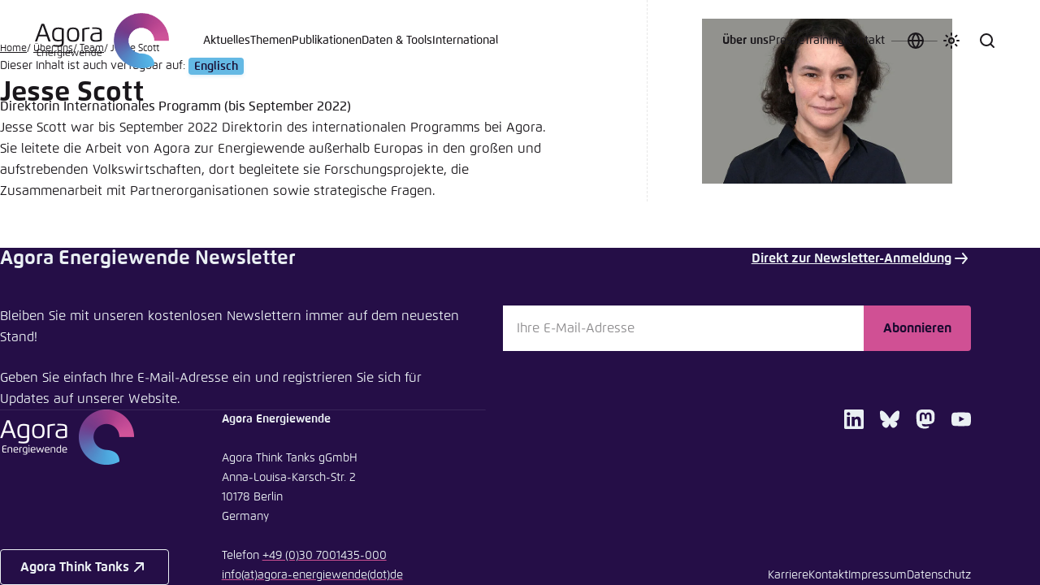

--- FILE ---
content_type: image/svg+xml
request_url: https://www.agora-energiewende.de/_assets/e9531a44b33bb0f267a66a9ebbfcd08d/Images/Layout/logo-agora-energiewende-icon.svg
body_size: 94503
content:
<?xml version="1.0" encoding="UTF-8"?><svg id="a" xmlns="http://www.w3.org/2000/svg" width="68" height="68" xmlns:xlink="http://www.w3.org/1999/xlink" viewBox="0 0 68 68"><image transform="scale(.15385)" xlink:href="[data-uri]" style="isolation:isolate;"/></svg>